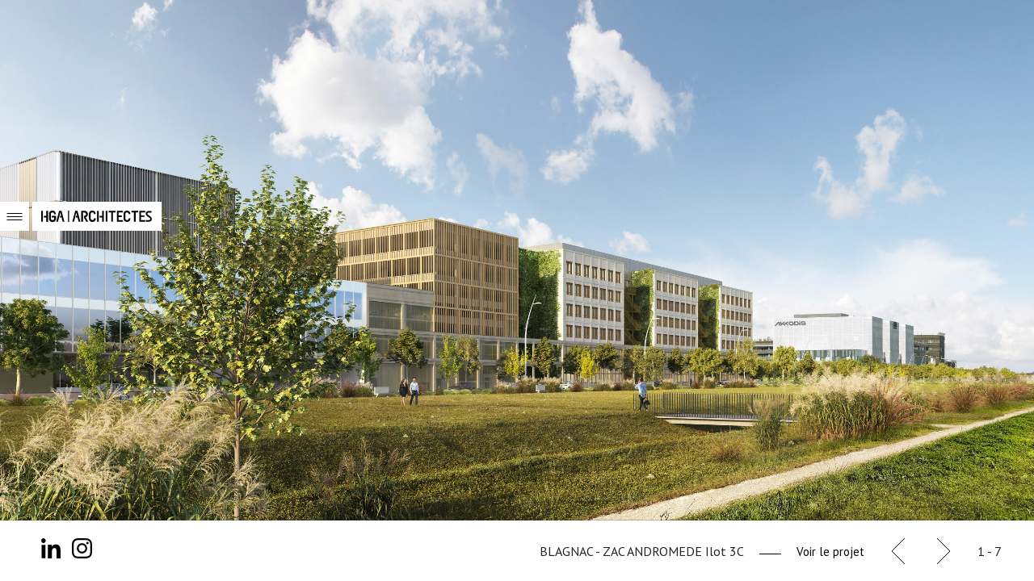

--- FILE ---
content_type: text/html; charset=UTF-8
request_url: https://hga-architectes.com/
body_size: 3654
content:
<!DOCTYPE html>
<html lang="fr">
<head>
	<meta charset="UTF-8">
		<title>HGA | ARCHITECTES</title>
	<meta name="keywords" content="Architectes, Hubert Godet, Hga, Paris, Île de France, Logement, Bureau, Tertiaire, Siège social" />
	<meta name="description" content="L&#039;agence HGA a été créée en 1987 - Une vingtaine d&#039;architectes travaillent à la conception des projets de bureaux, logements, résidences étudiantes, séniors, hôtels..." />
		<link rel="preconnect" href="https://fonts.gstatic.com">

	<link rel="stylesheet" href="http://fonts.googleapis.com/css?family=Raleway:400,600,800" />
	<link href="https://fonts.googleapis.com/css2?family=Roboto:ital,wght@0,100;0,300;0,400;0,500;0,700;0,900;1,100;1,300;1,400;1,500;1,700;1,900&display=swap" rel="stylesheet">
	<link href="https://fonts.googleapis.com/css2?family=PT+Sans:ital,wght@0,400;0,700;1,400;1,700&family=Roboto:ital,wght@0,100;0,300;0,400;0,500;0,700;0,900;1,100;1,300;1,400;1,500;1,700;1,900&display=swap" rel="stylesheet">

		<link rel="stylesheet" href="https://cdn.jsdelivr.net/npm/bootstrap@4.6.0/dist/css/bootstrap.min.css" integrity="sha384-B0vP5xmATw1+K9KRQjQERJvTumQW0nPEzvF6L/Z6nronJ3oUOFUFpCjEUQouq2+l" crossorigin="anonymous">

		<link rel="stylesheet" href="https://unpkg.com/aos@next/dist/aos.css" />

	<link rel="stylesheet" href="/css/superslides.css?138267" />
	<link rel="stylesheet" href="/css/style.css?140785" />
	<meta name="viewport" content="width=device-width, initial-scale=1.0">

	<!-- Global site tag (gtag.js) - Google Analytics -->
<script async src="https://www.googletagmanager.com/gtag/js?id=G-W47SLH4CCJ"></script>
<script>
  window.dataLayer = window.dataLayer || [];
  function gtag(){dataLayer.push(arguments);}
  gtag('js', new Date());

  gtag('config', 'G-W47SLH4CCJ');
</script>


</head>
<body class="home">
    	
	<div class="page">
		<div class="mobile-sticky-header">
			<a href="#" class="show-menu">
				<img src="/css/imgs/picto_hamburger.svg" alt="Afficher le menu" />
			</a>
			<a href="/"><img src="/css/imgs/logo_hga_sticky.svg" alt="HGA | Architectes" title="HGA | Architectes" width="169" height="13" /></a>
		</div>
		<div class="overlay"></div>
		<div class="nav">
			<div class="inner">
				<a href="#" class="close-menu"></a>
				<a href="/" class="logo"><img src="/css/imgs/logo.svg" alt="HGA | Architectes" title="HGA | Architectes" class="d-none d-lg-block"/></a>
				<!--<p class="langue"><a href="/" class="active">FR</a> | <a href="/en/">EN</a></p>-->
				<ul class="menu">
					<li class="sub active ">
						<span>Projets</span>
						<ul class="active">
											        <li><a href="/projets/tertiaire" >Tertiaire</a></li>
					    					        <li><a href="/projets/logements" >Logements</a></li>
					    					        <li><a href="/projets/autres" >Mixte</a></li>
					    						</ul>
					</li>
					<li class="sub
																		">
						<span>Agence</span>
						<ul class="">
							<li><a href="/portrait" >Portrait</a></li>
							<li><a href="/l-equipe" >L'équipe</a></li>
													</ul>
					</li>
										<li ><a href="/contact" >Contact</a></li>
				</ul>

				
				
				<div class="inner-social">
										<a href="https://fr.linkedin.com/company/hga---hubert-godet-architecte" target="_blank" class="social-linkedin"></a>
					<a href="https://www.instagram.com/hga_architectes" target="_blank" class="social-insta"></a>

					<div class="legal">©2026  -  <a href="#" class="show-ml">Mentions légales</a></div>
				</div>
			</div>
		</div>
		<div class="page-content ">
				<div class="home-menu-access d-none d-lg-block">
		<div class="left"></div>
		<div class="hga"></div>
	</div>
	<div class="slider">
		<div id="slides">
			<div class="slides-container">
														<a href="https://hga-architectes.com/projets/blagnac">
						<img src="https://hga-architectes.com/phototheque/hga-perspective-sur-Façade-principale-boulevard-Henri-Ziegler-HD.jpg" alt="Socle, Trame de façade, Retrait, mur végétal, escaliers, bois, parking silo, Blagnac,  HGA – Hubert Godet Architectes" title="Vue du projet depuis le Cours Pinot" id="slide-0" data-url="https://hga-architectes.com/projets/blagnac" data-title="BLAGNAC - ZAC ANDROMEDE Ilot 3C"  />
					</a>
														<a href="https://hga-architectes.com/projets/blagnac">
						<img src="https://hga-architectes.com/phototheque/hga-perspective-sur-Façade-boulevard-Henri-Ziegler-HD_2025-01-10-141007_ytgh.jpg" alt="Socle, Trame de façade, Retrait, mur végétal, escaliers, Blagnac,  HGA – Hubert Godet Architectes" title="Le projet sur Boulevard Henri Ziegler" id="slide-1" data-url="https://hga-architectes.com/projets/blagnac" data-title="BLAGNAC - ZAC ANDROMEDE Ilot 3C"  />
					</a>
														<a href="https://hga-architectes.com/projets/villejuif-grand-parc">
						<img src="https://hga-architectes.com/phototheque/vue-avenue-president-allende-HD.jpg" alt="Ile haute, Villejuif, Zac Campus Grand Parc, Tour, logements, béton, toit terrasse, espace central, jardin suspendu, cinquième façade,  HGA – Hubert Godet Architectes" title="Perspective vue depuis l&#039;angle de l&#039;avenue du président Allende et de la rue Camille Desmoulins" id="slide-2" data-url="https://hga-architectes.com/projets/villejuif-grand-parc" data-title="VILLEJUIF GRAND PARC"  />
					</a>
														<a href="https://hga-architectes.com/projets/villejuif-grand-parc">
						<img src="https://hga-architectes.com/phototheque/vue-avenue-president-allende-HD_2025-01-10-142535_ahod.jpg" alt="Ile haute, Villejuif, Zac Campus Grand Parc, Tour, logements, béton, toit terrasse, espace central, jardin suspendu, cinquième façade,  HGA – Hubert Godet Architectes" title="Perspective depuis l’allée du parc" id="slide-3" data-url="https://hga-architectes.com/projets/villejuif-grand-parc" data-title="VILLEJUIF GRAND PARC"  />
					</a>
														<a href="#">
						<img src="https://hga-architectes.com/phototheque/hga_st-germain_entree-de-ville-HD_2025-01-14-082558_tzps.jpg" alt="Saint-Germain-en-Laye, Lisière Pereire, entrée de ville, HGA – Hubert Godet Architectes" title="L’entrée de ville" id="slide-4" data-url="" data-title=""  />
					</a>
														<a href="https://hga-architectes.com/projets/résidence-étudiante-de-154-chambres">
						<img src="https://hga-architectes.com/phototheque/hga_st-germain_entree-de-ville-HD.jpg" alt="Saint-Germain-en-Laye, Lisière Pereire, entrée de ville, HGA – Hubert Godet Architectes" title="Saint-Germain En Laye, l&#039;entrée de ville" id="slide-5" data-url="https://hga-architectes.com/projets/résidence-étudiante-de-154-chambres" data-title="Résidence pour étudiants"  />
					</a>
														<a href="https://hga-architectes.com/projets/résidence-étudiante-de-154-chambres">
						<img src="https://hga-architectes.com/phototheque/hga_st-germain_vue-façade-sur-jardin-HD.jpg" alt="Saint-Germain-en-Laye, DOMNIS, résidence étudiants, HGA – Hubert Godet Architectes" title="Perspective sur les façades sur jardin" id="slide-6" data-url="https://hga-architectes.com/projets/résidence-étudiante-de-154-chambres" data-title="Résidence pour étudiants"  />
					</a>
							</div>
		</div>
	</div>
	<div class="home-footer">
		<div class="container-fluid">
			<div class="row">
				<div class="col-lg-3 d-none d-lg-block">
										<a href="https://fr.linkedin.com/company/hga---hubert-godet-architecte" target="_blank" class="social-linkedin"></a>
					<a href="https://www.instagram.com/hga_architectes" target="_blank" class="social-insta"></a>
				</div>
				<div class="col-12 col-lg-9 text-left text-lg-right slider-info">
					<div id="slider-info"></div><br class="d-block-none d-lg-none" />
					<div class="d-inline-block text-right text-xl-left slider-link-wrapper">
						<div id="sep"></div>
						<div id="slider-link"><a href="#">Voir le projet</a></div><br class="d-block d-xl-none" />
					</div>
					<div id="slider-nav"><a href="#" class="slide-nav prev"></a><div class="slider-pages d-inline-block d-xl-none"></div><a href="#" class="slide-nav next"></a></div>
					<div class="slider-pages d-none d-xl-inline-block"></div>
				</div>
			</div>
		</div>
	</div>
		</div>

								<div id="ml" class="fullpage">
				<a href="#" class="hide-full-screen"><span>Close</span></a>
				<div class="container">
					<div class="row pb-3">
						<div class="col-12 col-lg-7">
							<div class="title">Mentions légales</div>
						</div>
						<div class="col-lg-4 offset-lg-1 d-none d-lg-block">
							<div class="title">Crédits</div>
						</div>
					</div>
					<div class="row mt-3">
						<div class="col-12 col-lg-7">
							<div class="wborder pt-4 ml-content">
								<p><strong>Éditeur<br></strong>HGA | ARCHITECTES<br>contact@hga-architectes.com<br>hga-architectes.com<strong><br></strong><strong><br></strong><strong>Hébergement</strong><br>Société OVH<br>	140 Quai du Sartel 59100 Roubaix - France<strong><br></strong></p>
<p><strong>Droits de reproduction<br></strong>En application de la loi du 11 mars 1957 (art. 41) et du code de la propriété intellectuelle du 1er juillet 1992, l'ensemble des textes, illustrations, photographies, plans, dessins, animations, vidéos, sons contenus sur ce site Internet ne peuvent pas être utilisés ou reproduits sans obtention de l'autorisation de l'éditeur.<strong><br></strong></p>
<p><strong>Confidentialité<br></strong>Conformément à la loi du 6 janvier 1978 relative à l'informatique, aux fichiers et aux libertés, et à la délibération n°2006-138 du 9 mai 2006 décidant de la dispense de déclaration des traitements constitués à des fins d'information ou de communication externe, ce site est dispensé de toute formalité déclarative préalable. Pour toute collecte d'informations privées via des formulaires présents sur ce site, vous disposez d'un droit d'accès, de modification, de rectification et de suppression des données qui vous concerne.</p>
<p>	Aucune utilisation à fins commerciales ne sera faite de vos données personnelles, ni aucune communication à des tiers.</p>
							</div>
						</div>
						<div class="col-12 col-lg-4 offset-lg-1">
							<div class="title d-block d-lg-none mt-3 pb-3">Crédits</div>
							<div class="wborder pt-4 ml-credits">
								<p><strong>Direction Artistique :</strong> <a href="https://superose.com/">Atelier Superose ❤</a><br /><strong>Développement : </strong><a href="https://www.amelys-info.com">Clément Tissier</a></p>
<p><strong>Photographes : </strong>Luc BOEGLY - Mathieu DUCROS - SCHNEPP RENOU - Michel DENANCE - Julien GAZEAU - Atelier CAUMES</p>
<p><strong>Perspectives : </strong>Inimagenable, L'autre image, 3dprocom, RSI Studio, HGA | ARCHITECTES</p>
							</div>
						</div>
					</div>
				</div>
			</div>
			</div>
	<script src="/js/vendors/jquery.js"></script>
    <script src="/js/vendors/jquery.superslides.min.js"></script>
	<script src="/js/vendors/jquery.repeat.min.js"></script>

		<script src="https://cdn.jsdelivr.net/npm/bootstrap@4.6.0/dist/js/bootstrap.bundle.min.js" integrity="sha384-Piv4xVNRyMGpqkS2by6br4gNJ7DXjqk09RmUpJ8jgGtD7zP9yug3goQfGII0yAns" crossorigin="anonymous"></script>

		<script src="https://unpkg.com/aos@next/dist/aos.js"></script>
	<script>
		AOS.init();
	</script>

	<script src="/js/app.js"></script>
    </body>
</html>


--- FILE ---
content_type: text/css
request_url: https://hga-architectes.com/css/superslides.css?138267
body_size: 504
content:
#slides {
  position: relative;
}
#slides .slides-container {
  display: none;
  text-align: center;
}

#slides .slides-container img.preserve{
    max-width:100%;
    max-height: 100%;
    width: auto;
    height: auto;
}


#slides .scrollable {
  *zoom: 1;
  position: relative;
  top: 0;
  left: 0;
  overflow-y: auto;
  -webkit-overflow-scrolling: touch;
  height: 100%;
}
#slides .scrollable:after {
  content: "";
  display: table;
  clear: both;
}

/*
.slides-navigation {
  margin: 0 auto;
  position: absolute;
  z-index: 3;
  top: 46%;
  width: 100%;
}
.slides-navigation a {
  position: absolute;
  display: block;
}
.slides-navigation a.prev {
  left: 0;
}
.slides-navigation a.next {
  right: 0;
}

.slides-pagination {
  position: absolute;
  z-index: 3;
  top: 220px;
  right: 10px;
  text-align: center;
  width: 16px;
}
.slides-pagination a {
  border: 2px solid #fff;
  background-color: #fff;
  border-radius: 15px;
  width: 5px;
  height: 5px;
  display: block;
  vertical-align: middle;
  *vertical-align: auto;
  zoom: 1;
  *display: inline;
  background-image: url("[data-uri]");
  margin: 4px;
  overflow: hidden;
  text-indent: -100%;
}
.slides-pagination a.current {
  background: #222;
}
 */


--- FILE ---
content_type: text/css
request_url: https://hga-architectes.com/css/style.css?140785
body_size: 2994
content:
body {
  font-family: "PT Sans", sans-serif;
}

a {
  color: #000;
  text-decoration: none;
}
a:hover {
  color: #000;
  text-decoration: underline;
}

.page {
  position: fixed;
  top: 0;
  left: 0;
  right: 0;
  bottom: 0;
  background: #fff;
}

a.button {
  display: inline-block;
  padding: 10px 28px;
  font-size: 12px;
  border: 1px solid #000;
  color: #000;
  text-decoration: none;
  -webkit-transition: 0.5s ease-out;
  -moz-transition: 0.5s ease-out;
  -o-transition: 0.5s ease-out;
  -ms-transition: 0.5s ease-out;
  transition: 0.5s ease-out;
}
a.button:hover {
  background: #000000;
  color: #FFF;
}
a.button.download {
  padding-right: 45px;
  background: url("imgs/picto_dowload.svg") right 20px center no-repeat;
}
a.button.download:hover {
  background: #000 url("imgs/picto_dowload_hover.svg") right 20px center no-repeat;
}

/* NAVIGATION */
.nav {
  position: fixed;
  top: 0;
  left: 0;
  background: #FFF;
  height: 100%;
  z-index: 100;
  font-family: Roboto, sans-serif;
  max-width: 270px;
}
.nav .logo {
  display: block;
  margin: 50px 40px;
}
.nav .logo img {
  width: 170px;
  height: auto;
}
.nav ul {
  list-style: none;
  padding: 0;
}
.nav .menu {
  padding-top: 40px;
}
.nav .menu > li {
  padding-bottom: 8px;
  padding-left: 40px;
  position: relative;
}
.nav .menu > li > a,
.nav .menu > li > span {
  font-size: 17px;
  font-weight: 400;
  cursor: pointer;
  color: #DEDEDE;
  line-height: 24px;
}
.nav .menu > li > a:hover,
.nav .menu > li > span:hover {
  color: #000;
  text-decoration: none;
}
.nav .menu > li > ul {
  padding-left: 10px;
  height: 0;
  overflow: hidden;
}
.nav .menu > li > ul > li > a {
  font-size: 17px;
}
.nav .menu > li.active a, .nav .menu > li.active span {
  color: #000;
}
.nav .menu > li.active a.active:before, .nav .menu > li.active span.active:before {
  content: "";
  display: inline-block;
  background: #000000;
  width: 40px;
  height: 1px;
  position: absolute;
  left: 0;
  margin-top: 12px;
}
.nav .menu > li.active > ul {
  display: block;
  height: auto;
}
.nav .menu > li.active > a.active:before {
  width: 30px;
}
.nav .left-informations {
  background: url("imgs/trait.svg") left 0px top 12px no-repeat;
  background-size: auto 1px;
  padding-left: 40px;
  margin-top: 50px;
  font-family: "PT Sans", sans-serif;
}
.nav .left-informations.no-line {
  background: none;
}
.nav .left-informations h1 {
  font-size: 17px;
  line-height: 24px;
  letter-spacing: 0.42px;
  font-weight: 600;
  display: block;
}
.nav .left-informations .sep {
  display: block;
  height: 1px;
  width: 10px;
  background: #000000;
  margin-top: 5px;
  margin-bottom: 8px;
}
.nav .left-informations .location,
.nav .left-informations .period {
  font-size: 14px;
  letter-spacing: 0.3px;
}
.nav .inner-social {
  position: absolute;
  bottom: 10px;
  left: 40px;
}
.nav .inner-social .legal {
  font-family: Roboto, sans-serif;
  font-size: 11px;
  margin-top: 0px;
}
.nav .menu li:hover a {
  color: #000 !important;
}

/* CONTENT */
.page-content {
  position: fixed;
  overflow: auto;
  right: 0;
  top: 47px;
  left: 270px;
  bottom: 0;
}
.page-content h1,
.page-content h2 {
  font-family: Roboto, sans-serif;
  font-weight: normal;
  font-size: 18px;
}
.page-content h1:before,
.page-content h2:before {
  content: "";
  display: inline-block;
  width: 70px;
  height: 1px;
  background: #000;
  margin-right: 15px;
  margin-bottom: 5px;
}
.page-content .content {
  margin-left: 85px;
  margin-top: 20px;
}

.home .page-content {
  left: 0;
  top: 0;
}
.home .inner-social {
  display: none;
}
.home .nav {
  height: auto;
  left: -270px;
  -webkit-transition: 0.3s ease-out;
  -moz-transition: 0.3s ease-out;
  -o-transition: 0.3s ease-out;
  -ms-transition: 0.3s ease-out;
  transition: 0.3s ease-out;
}
.home .nav.shown {
  left: 0;
}
.home .home-menu-access {
  cursor: pointer;
  position: fixed;
  left: 0;
  top: 250px;
  z-index: 100;
  vertical-align: center;
}
.home .home-menu-access .left {
  display: inline-block;
  width: 36px;
  height: 36px;
  background: #FFF url("imgs/picto_hamburger.svg") center center no-repeat;
}
.home .home-menu-access .hga {
  display: inline-block;
  width: 160px;
  height: 36px;
  align-items: center;
  background: #FFF url("imgs/logo_hga_sticky.svg") center center no-repeat;
  background-size: 140px;
}

/* SLIDER */
.slider {
  width: 97%;
  height: 90%;
  margin-left: 10px;
  cursor: zoom-in;
}
.slider.fullscreen {
  cursor: auto;
  position: fixed;
  top: 35px;
  left: 25px;
  z-index: 150;
  width: calc(100% - 70px);
  height: calc(100% - 70px);
}

.home .slider {
  width: 100%;
  margin-left: 0;
  height: calc(100vh - 75px);
}

.close-fullscreen-slider {
  position: fixed;
  top: 10px;
  left: 2.5%;
  width: 23px;
  height: 23px;
  display: block;
  background: url("imgs/close.svg") center center no-repeat;
}
.close-fullscreen-slider:hover {
  background-image: url("imgs/close_hover.svg");
}

.slider-info {
  vertical-align: middle;
  padding-right: 40px;
}
.slider-info div, .slider-info a {
  display: inline-block;
  vertical-align: middle;
}
.slider-info.fullscreen {
  position: fixed;
  right: 1%;
  bottom: 15px;
}
.slider-info #slider-nav {
  margin: 0 10px;
}
.slider-info #sep {
  height: 1px;
  background: #000;
  width: 27px;
  margin: 0 15px;
  margin-top: 5px;
}
.slider-info #slider-link {
  font-size: 15px;
}
.slider-info #slider-pages {
  font-size: 12px;
}

.slide-nav {
  height: 32px;
  width: 16px;
  margin: 0 20px;
}
.slide-nav.prev {
  background: url("imgs/slider_prev.svg") center center no-repeat;
}
.slide-nav.prev:hover {
  background-image: url("imgs/slider_prev_hover.svg");
}
.slide-nav.next {
  background: url("imgs/slider_next.svg") center center no-repeat;
}
.slide-nav.next:hover {
  background-image: url("imgs/slider_next_hover.svg");
}
.slide-nav.fullscreen {
  display: none;
  position: fixed;
  z-index: 150;
  top: 50%;
  margin-top: -17px;
}
.slide-nav.fullscreen.prev {
  left: 120px;
}
.slide-nav.fullscreen.next {
  right: 120px;
}

/* GALERIE */
.gallerie a.projet {
  margin: 3px;
  display: inline-block;
  width: calc(33% - 10px);
  position: relative;
}
.gallerie a.projet .content-item {
  width: 100%;
  padding-bottom: 68%;
  background-size: cover;
  background-repeat: no-repeat;
}
.gallerie a.projet .content-item .hover {
  opacity: 0;
  position: absolute;
  top: 0;
  left: 0;
  right: 0;
  bottom: 0;
  display: flex;
  align-items: flex-end;
  background: #000000;
  -webkit-transition: 0.3s ease-out;
  -moz-transition: 0.3s ease-out;
  -o-transition: 0.3s ease-out;
  -ms-transition: 0.3s ease-out;
  transition: 0.3s ease-out;
}
.gallerie a.projet .content-item .hover h3 {
  padding: 30px;
  display: block;
  font-family: Roboto, sans-serif;
  color: #FFF;
  font-size: 16px;
  font-weight: 400;
}
.gallerie a.projet .content-item .hover h3 span {
  margin-top: 5px;
  font-size: 14px;
}
.gallerie a.projet .content-item .hover h3 span:before {
  content: "";
  display: inline-block;
  width: 45px;
  margin-right: 9px;
  background: #FFF;
  height: 1px;
  margin-bottom: 4px;
}
.gallerie a.projet .content-item:hover .hover {
  opacity: 1;
}

.fullpage {
  position: fixed;
  left: 0;
  top: 100vh;
  right: 0;
  bottom: 0;
  background: #FFF;
  display: block;
  z-index: 200;
  overflow: auto;
}
.fullpage .wborder {
  border-top: 1px solid #000;
}
.fullpage .title {
  font-weight: 600;
  font-size: 15px;
}
.fullpage a.hide-full-screen {
  display: none;
  width: 23px;
  height: 23px;
  position: fixed;
  top: 54px;
  left: 47px;
  background: url("imgs/close.svg") center center no-repeat;
  background-size: contain;
}
.fullpage a.hide-full-screen span {
  display: none;
}
.fullpage a.hide-full-screen:hover {
  background-image: url("imgs/close_hover.svg");
}
.fullpage .container {
  margin-top: 100px;
}

#project-info-sheet .adresse {
  font-size: 15px;
}
#project-info-sheet .adresse a {
  text-decoration: underline;
}
#project-info-sheet .adresse a:hover {
  text-decoration: none;
}
#project-info-sheet .adresse-extra {
  font-size: 14px;
  text-transform: uppercase;
}
#project-info-sheet .technical-details {
  text-align: justify;
}
.textproject {
  font-size: 16px;
  text-align: justify;
}

.featured-image {
  width: 100%;
}
.featured-image img {
  width: 100%;
}
.featured-image.equipe {
  height: 100%;
  background: #FF0000;
}
.featured-image.equipe img {
  height: 100%;
  object-fit: cover;
}

.portrait-content {
  font-family: Roboto, sans-serif;
  font-size: 21px;
  line-height: 36px;
  font-weight: 500;
}

.extra-content {
  font-size: 14px;
  line-height: 24px;
  text-align: justify;
}
.extra-content h3 {
  font-size: 16px;
  font-weight: 600;
  margin-top: 40px;
}

.architectes {
  margin-top: 20px;
}
.architectes .photo {
  margin-top: 33px;
}
.architectes .photo img {
  width: 100%;
}
.architectes .archi-nom {
  font-size: 16px;
  font-weight: bold;
}
.architectes .archi-phrase {
  font-size: 14px;
  line-height: 22px;
  text-align: justify;
}

.line-marker {
  width: 100%;
  height: 1px;
  background: #000000;
  margin-top: 10px;
}

#ml .ml-content {
  font-size: 16px;
}

.equipe p {
  margin: 1rem 0;
}
.equipe p:first-of-type {
  margin-top: 0;
}
.equipe p:last-of-type {
  margin-bottom: 0;
}

.home-footer {
  height: 75px;
  display: flex;
  align-items: center;
  padding-left: 35px;
}

.social {
  margin-right: 10px;
}

.social-facebook {
  margin-right: 10px;
  display: inline-block;
  width: 12.5px;
  height: 25px;
  vertical-align: baseline;
  background: url("imgs/logo_facebook.svg") center bottom no-repeat;
  background-size: contain;
}
.social-facebook:hover {
  background-image: url("imgs/logo_facebook_hover.svg");
}

.social-insta {
  margin-left: 10px;
  display: inline-block;
  width: 25px;
  height: 25px;
  vertical-align: baseline;
  background: url("imgs/logo_insta.svg") center bottom no-repeat;
  background-size: contain;
  -webkit-transition: 0.2s ease-out;
  -moz-transition: 0.2s ease-out;
  -o-transition: 0.2s ease-out;
  -ms-transition: 0.2s ease-out;
  transition: 0.2s ease-out;
}
.social-insta:hover {
  opacity: 0.4;
}

.social-linkedin {
  display: inline-block;
  width: 25px;
  height: 25px;
  vertical-align: baseline;
  background: url("imgs/logo_linkedin.svg") center bottom no-repeat;
  background-size: contain;
  -webkit-transition: 0.2s ease-out;
  -moz-transition: 0.2s ease-out;
  -o-transition: 0.2s ease-out;
  -ms-transition: 0.2s ease-out;
  transition: 0.2s ease-out;
}
.social-linkedin:hover {
  opacity: 0.4;
}

.mobile-sticky-header {
  display: none;
}

.let {
  width: 60%;
  right: 10px;
  height: 1px;
  background: #000;
  position: absolute;
  bottom: 10px;
}

@media screen and (max-width: 991px) {
  .page-content,
.home .page-content {
    left: 0px;
    top: 55px;
  }
  .page-content.projets,
.home .page-content.projets {
    top: -5px;
    padding-top: 60px;
  }

  .slider {
    margin-left: 0;
    width: 100%;
    height: calc(100vh - 300px);
  }
  .slider.fullscreen {
    top: 100px;
  }

  #slider-info {
    margin-bottom: 15px;
  }

  .gallerie a.projet {
    margin: 1px 0;
    width: 100%;
  }

  .mobile-sticky-header {
    position: fixed;
    top: 0;
    left: 0;
    right: 0;
    height: 54px;
    display: flex;
    align-items: center;
    justify-content: center;
    z-index: 100;
  }
  .mobile-sticky-header a.show-menu {
    display: inline-block;
    position: absolute;
    left: 25px;
  }

  .nav {
    position: fixed;
    height: 100vh !important;
    left: -270px;
    -webkit-transition: 0.3s ease-out;
    -moz-transition: 0.3s ease-out;
    -o-transition: 0.3s ease-out;
    -ms-transition: 0.3s ease-out;
    transition: 0.3s ease-out;
    z-index: 300;
  }
  .nav a.close-menu {
    width: 23px;
    height: 23px;
    position: absolute;
    top: 23px;
    left: 23px;
    background: url("imgs/close.svg") center center no-repeat;
    background-size: contain;
  }
  .nav a.close-menu:hover {
    background-image: url("imgs/close_hover.svg");
  }
  .nav .logo {
    display: block;
    margin: 0 0px;
    min-width: 250px;
    min-height: 110px;
  }
  .nav.shown {
    left: 0;
  }
  .nav .inner-social {
    bottom: 120px;
  }

  .home-footer {
    height: unset;
    margin-top: 15px;
    padding-left: 0;
  }
  .home-footer .slider-info .slider-pages {
    font-size: 11px;
  }
  .home-footer .slider-info .slider-link-wrapper {
    width: 100%;
  }
  .home-footer .slider-info .slider-link-wrapper #slider-link a {
    text-decoration: underline;
  }
  .home-footer .slider-info #sep {
    width: 10px;
    margin-right: 5px;
  }
  .home-footer .slider-info #slider-nav {
    position: fixed;
    bottom: 30px;
    right: 0px;
  }

  .home .inner-social {
    display: block;
  }
  .home .slider {
    width: 100%;
    height: 66%;
  }

  .fullpage {
    z-index: 300;
  }
  .fullpage a.hide-full-screen {
    left: unset;
    right: 10px;
    z-index: 50;
  }

  .overlay {
    position: fixed;
    display: none;
    top: 0;
    bottom: 0;
    right: 0;
    left: 0;
    background: rgba(0, 0, 0, 0.7);
    z-index: 100;
  }

  .mobile-project-info h1 {
    font-size: 15px;
    font-weight: 400;
    padding: 10px 20px 0 20px;
  }
  .mobile-project-info h1:before {
    display: none;
  }
  .mobile-project-info a.show-project-sheet {
    display: inline-block;
    padding: 0 20px 20px 0;
    text-decoration: underline;
  }
  .mobile-project-info a.show-project-sheet:before {
    content: "";
    display: inline-block;
    height: 1px;
    background: #000;
    width: 15px;
    margin-right: 10px;
    margin-bottom: 2px;
  }

  .portrait-content {
    font-size: 17px;
    line-height: 22px;
  }

  .page-content .content {
    margin-left: 0;
  }

  .close-fullscreen-slider {
    display: none;
  }

  .gallerie a.projet .content-item .hover {
    opacity: 1;
    height: 47px;
    background: rgba(0, 0, 0, 0.3);
    top: unset;
    align-items: center;
  }
  .gallerie a.projet .content-item .hover h3 {
    display: block;
    font-size: 13px;
    font-weight: 300;
    height: 100%;
    padding: 5px 20px 0 20px;
  }
  .gallerie a.projet .content-item .hover h3 span {
    display: none;
  }

  .row-order-wrapper {
    display: flex;
    flex-direction: column;
  }
  .row-order-wrapper .contact-row-0 {
    order: 1;
  }
  .row-order-wrapper .contact-row-1 {
    order: 0;
  }

  .container.no-gutters,
.container-fluid.no-gutters {
    overflow: hidden;
    padding: 0;
  }
  .container.no-gutters .row,
.container-fluid.no-gutters .row {
    padding: 0;
  }

  .contact-content {
    padding: 20px;
  }
  .contact-content a {
    text-decoration: underline;
  }

  .organigramme {
    padding: 0 20px;
  }

  .architectes .photo {
    margin-top: 8px;
  }
  .architectes p {
    margin: 0;
  }

  .portrait-content {
    font-size: 21px;
    line-height: 34px;
  }

  .fullpage .wborder.ifxl {
    border-top: none;
  }
}

/*# sourceMappingURL=style.css.map */


--- FILE ---
content_type: image/svg+xml
request_url: https://hga-architectes.com/css/imgs/close.svg
body_size: 962
content:
<?xml version="1.0" encoding="UTF-8"?>
<svg width="23px" height="23px" viewBox="0 0 23 23" version="1.1" xmlns="http://www.w3.org/2000/svg" xmlns:xlink="http://www.w3.org/1999/xlink">
    <!-- Generator: Sketch 55.2 (78181) - https://sketchapp.com -->
    <title>close</title>
    <desc>Created with Sketch.</desc>
    <g id="DESKTOP" stroke="none" stroke-width="1" fill="none" fill-rule="evenodd">
        <g id="FICHE_PROJET" transform="translate(-45.000000, -51.000000)" fill="#000000">
            <g id="picto_close" transform="translate(45.000000, 51.000000)">
                <g id="close">
                    <rect id="Rectangle-Copy" transform="translate(11.500000, 11.500000) rotate(-315.000000) translate(-11.500000, -11.500000) " x="-3" y="11" width="29" height="1"></rect>
                    <rect id="Rectangle-Copy-3" transform="translate(11.500000, 11.500000) rotate(-225.000000) translate(-11.500000, -11.500000) " x="-3" y="11" width="29" height="1"></rect>
                </g>
            </g>
        </g>
    </g>
</svg>

--- FILE ---
content_type: image/svg+xml
request_url: https://hga-architectes.com/css/imgs/logo_linkedin.svg
body_size: 1579
content:
<?xml version="1.0" encoding="UTF-8"?>
<svg width="23px" height="24px" viewBox="0 0 23 24" version="1.1" xmlns="http://www.w3.org/2000/svg" xmlns:xlink="http://www.w3.org/1999/xlink">
    <!-- Generator: Sketch 55.2 (78181) - https://sketchapp.com -->
    <title>logo_linkedin</title>
    <desc>Created with Sketch.</desc>
    <g id="DESKTOP" stroke="none" stroke-width="1" fill="none" fill-rule="evenodd">
        <g id="GUI" transform="translate(-386.000000, -321.000000)" fill="#000000">
            <g id="logo_linkedin" transform="translate(386.000000, 321.000000)">
                <g>
                    <path d="M2.69745495,0.0549199085 C4.15444769,0.0549199085 5.33732057,1.33454909 5.33732057,2.91101504 C5.33732057,4.48788895 4.15444769,5.76759973 2.69745495,5.76759973 C1.23465234,5.76759973 0.0550239234,4.48788895 0.0550239234,2.91101504 C0.0550239234,1.33454909 1.23465234,0.0549199085 2.69745495,0.0549199085 L2.69745495,0.0549199085 Z M0.416593538,23.7803204 L4.97582641,23.7803204 L4.97582641,7.93276201 L0.416593538,7.93276201 L0.416593538,23.7803204 Z" id="Fill-4"></path>
                    <path d="M7.9784689,7.70855968 L12.57956,7.70855968 L12.57956,9.9357091 L12.6453989,9.9357091 C13.2853406,8.65496397 14.8515595,7.30434783 17.1867738,7.30434783 C22.0467678,7.30434783 22.9449761,10.677533 22.9449761,15.0652321 L22.9449761,24 L18.145414,24 L18.145414,16.0773974 C18.145414,14.1882795 18.114721,11.757724 15.6513275,11.757724 C13.1537422,11.757724 12.7726239,13.8168642 12.7726239,15.9421848 L12.7726239,24 L7.9784689,24 L7.9784689,7.70855968 Z" id="Fill-6"></path>
                </g>
            </g>
        </g>
    </g>
</svg>

--- FILE ---
content_type: image/svg+xml
request_url: https://hga-architectes.com/css/imgs/logo.svg
body_size: 2766
content:
<?xml version="1.0" encoding="utf-8"?>
<!-- Generator: Adobe Illustrator 26.3.1, SVG Export Plug-In . SVG Version: 6.00 Build 0)  -->
<svg version="1.1" id="Calque_1" xmlns="http://www.w3.org/2000/svg" xmlns:xlink="http://www.w3.org/1999/xlink" x="0px" y="0px"
	 viewBox="0 0 696.9 403.4" style="enable-background:new 0 0 696.9 403.4;" xml:space="preserve">
<g>
	<g>
		<polygon points="127.8,204.3 190,204.3 190,309.5 232.1,309.5 232.1,35.6 190,35.6 190,162.2 127.8,162.2 		"/>
		<rect x="63.7" y="35.6" width="42.1" height="273.9"/>
		<path d="M429,161.9H324.2V204h62.4v23.9c0,0,0,42.1-42.1,42.1c-42.1,0-42.1-42.1-42.1-42.1V117.2c0,0,0-42.1,42.1-42.1
			c42.1,0,42.1,44.7,42.1,44.7H429c0,0-0.3-86.8-84.6-86.8c-84.2,0-84.2,84.2-84.2,84.2v110.7c0,0,0,82.5,84.2,84.2
			c59.3,1.2,79.7-40.6,84.6-79.4C430.1,188.9,429,161.9,429,161.9z"/>
		<polygon points="631.5,309 558.6,35.1 504.1,35.1 431,309 474.2,309 531.3,77.3 552.2,162.1 521.9,162.1 521.9,204 562.5,204 
			588.3,309 		"/>
	</g>
	<path d="M525.2,332.2v5.8h-8.7v31.8h-5.8V338h-8.6v-5.8H525.2z"/>
	<polygon points="91.2,369.8 81.2,332.2 73.7,332.2 63.7,369.8 69.6,369.8 77.4,338 80.3,349.6 76.1,349.6 76.1,355.3 81.7,355.3 
		85.2,369.8 	"/>
	<polygon points="397.3,346.2 397.3,338 411.8,338 411.8,332.2 391.6,332.2 391.6,369.8 411.8,369.8 411.8,364 397.3,364 397.3,355 
		397.3,355 397.3,353.6 408.8,353.6 408.8,347.8 397.3,347.8 397.3,346.2 	"/>
	<polygon points="564.6,346.2 564.6,338 579,338 579,332.2 558.8,332.2 558.8,369.8 579,369.8 579,364 564.6,364 564.6,355 
		564.6,355 564.6,353.6 576,353.6 576,347.8 564.6,347.8 564.6,346.2 	"/>
	<path d="M633.2,359.9c0,6.4-4.7,9.9-10.4,9.9h-10v-5.5h10c0,0,5.1-0.1,5.1-4.4c0-5.2-15.5-9.2-15.5-17.9c0-6.4,4.7-9.8,10.4-9.8
		h9.2v5.8h-9.6c0,0-4.7-0.2-4.7,4.1C617.6,347.2,633.2,351.2,633.2,359.9z"/>
	<g>
		<polygon points="246.3,355.3 254.8,355.3 254.8,369.7 260.6,369.7 260.6,332.2 254.8,332.2 254.8,349.5 246.3,349.5 		"/>
		<rect x="237.5" y="332.2" width="5.8" height="37.5"/>
	</g>
	<path d="M301,369.7h-5.8v-37.5h5.8V369.7z"/>
	<path d="M133.5,355.4l8,14.4h3.6h2.7h0.2l-8.5-15.3c3.3-1.1,7.4-3.9,7.4-10.7c0-11.6-11.6-11.6-11.6-11.6h-10.6v37.6h5.8v-14.4v0
		v-5.7l0,0v-11.6h4.9c0,0,5.8,0,5.8,5.8c0,4.9-4.3,5.6-5.5,5.7l-2.2,0.1V355.4z"/>
	<path d="M357.7,332.2v5.8H349v31.8h-5.8V338h-8.6v-5.8H357.7z"/>
	<path d="M201.2,358.3v0.3c0,0,0,5.9-5.8,5.9c-5.8,0-5.8-5.9-5.8-5.9v-0.9V344v-0.8c0,0,0-5.9,5.8-5.9c5.8,0,5.8,5.9,5.8,5.9v0.3
		h5.8v-0.3c0,0,0-11.8-11.5-11.8c-11.5,0-11.5,11.8-11.5,11.8v0.8v13.8v0.9c0,0,0,11.8,11.5,11.8c11.5,0,11.5-11.8,11.5-11.8v-0.3
		H201.2z"/>
	<path d="M462.8,358.3v0.3c0,0,0,5.9-5.8,5.9c-5.8,0-5.8-5.9-5.8-5.9v-0.9V344v-0.8c0,0,0-5.9,5.8-5.9c5.8,0,5.8,5.9,5.8,5.9v0.3
		h5.8v-0.3c0,0,0-11.8-11.5-11.8c-11.5,0-11.5,11.8-11.5,11.8v0.8v13.8v0.9c0,0,0,11.8,11.5,11.8c11.5,0,11.5-11.8,11.5-11.8v-0.3
		H462.8z"/>
</g>
</svg>


--- FILE ---
content_type: application/javascript
request_url: https://hga-architectes.com/js/app.js
body_size: 1254
content:
(function($) {

	 $.fn.hasTags = function(tags) {
	 	var bool = false; $that = $(this);
		if (tags.length) {
			tags.each(function() {
				var name = $(this).data('name');
				if ($that.hasClass(name)) bool = true;
			});
			return bool;
		}
		return true;
	}

})(jQuery);

(function($) {

	 $.fn.isEmail = function() {
	 	mail = $(this).val();
		var regEmail = new RegExp('^[0-9a-z._-]+@{1}[0-9a-z.-]{2,}[.]{1}[a-z]{2,5}$','i');
		return regEmail.test(mail);
	}

})(jQuery);

(function($) {

	/* MENU */
	$('.menu li').click(function(e){
		if(!$(this).hasClass('active')){
			/*
			$('.menu li').each(function(){
				hideSubMenu($(this));
			});
			 */
			showSubMenu($(this));
		}else{
			if(!$(this).hasClass('parent-active')) {
				hideSubMenu($(this));
			}
		}
	});

	function showSubMenu(elem){
		$(elem).addClass('active');
		//$(elem).find('.sous-menu').show();
	}

	function hideSubMenu(elem){
		$(elem).removeClass('active');
		//$(elem).find('.sous-menu').hide();
	}

	/* SLIDER */
	if ($('#slides').length) {

		//homeSliderAdjust();
		var nbSlides = $('#slides img').length;
		$('#slides').superslides({
			animation: 'fade',
			play: 4000,
			animation_speed: 500,
			inherit_height_from: '.slider',
			inherit_width_from: '.slider',
			pagination: false
		});

		var sliderTimeout = null;
		$('.slide-nav').click(function(){
			if($(this).hasClass('next')){
				$('#slides').superslides('animate','next');
			}else{
				$('#slides').superslides('animate','prev');
			}
			clearTimeout(sliderTimeout);
			if(!$('.slider').hasClass('fullscreen')) {
				$("#slides").superslides("stop");
				sliderTimeout = setTimeout(function () {
					$("#slides").superslides("start");
				}, 4000);
			}
		});

		udpateImageInfo();
		$('#slides').on('animated.slides',function(){
			udpateImageInfo();
		});

		function udpateImageInfo(){
			var slide = $('#slides').superslides('current');
			var slideItem = $('#slide-' + slide);
			console.log($(slideItem));
			console.log("Title : " + $(slideItem).data('title'));
			$('.slider-pages').text((slide + 1) + ' - ' + nbSlides );
			$('#slider-info').text($(slideItem).data('title'));
			$('#slider-link:not(.no-change) a').attr('href',$(slideItem).data('url')).attr('alt',$(slideItem).data('title'));
		}

		$('.slider-full-screen').click(function(e){
			if($(window).width() > 991) {
				e.preventDefault();
				$('.slider, .slider-info').addClass('fullscreen');
				window.dispatchEvent(new Event('resize'));
				$('.nav').fadeOut();
				$('#slider-nav').hide();
				$('.slide-nav.fullscreen').fadeIn();
				$('#slides').superslides('stop');
				$('#sep, #slider-link').hide();
			}
		});

		$('.close-fullscreen-slider').click(function(e){
			e.preventDefault();
			$('.slider, .slider-info').removeClass('fullscreen');
			window.dispatchEvent(new Event('resize'));
			$('.nav').fadeIn();
			$('#slider-nav').show();
			$('.slide-nav.fullscreen').fadeOut();
			$('#slides').superslides('start');
			$('#sep, #slider-link').show();
		})

	};

	/* Project Info */
	$('.show-project-sheet').click(function(e){
		e.preventDefault();
		showProjectInfoSheet();
	});

	$('.hide-full-screen').click(function(e){
		e.preventDefault();
		$('.hide-full-screen').hide();
		$('.fullpage').animate({
			top: "100vh"
		},400);
	});

	function showProjectInfoSheet(){
		$('#project-info-sheet').animate({
			top: 0
		}, {
			duration: 400,
			complete: function(){
				$('.hide-full-screen').show();
			}
		});

	}

	/* ML */
	$('.show-ml').click(function(e){
		e.preventDefault();
		$('#ml').animate({
			top: 0
		}, {
			duration: 400,
			complete: function(){
				$('.hide-full-screen').show();
			}
		});
	});

	/* HOME MENU */
	$('.home-menu-access, .show-menu').click(function(e){
		e.preventDefault();
		$('.nav').addClass('shown');
		if(!$(this).hasClass('show-menu')) {
			$(this).fadeOut();
		}
		if(!$(this).hasClass('home-menu-access')){
			$('.overlay').fadeIn();
		}
	});

	$('.close-menu').click(function(e){
		e.preventDefault();
		$('.nav').removeClass('shown');
		$('.overlay').fadeOut();
	});

	// function homeSliderAdjust(){
	// 	if($(window).width() < 991){
	// 		$('.home .slider img').addClass('preserve');
	// 	}else{
	// 		$('.home .slider img').removeClass('preserve');
	// 	}
	// }
	// $(window).resize(function(){
	// 	homeSliderAdjust();
	// });
})(jQuery);


--- FILE ---
content_type: image/svg+xml
request_url: https://hga-architectes.com/css/imgs/picto_hamburger.svg
body_size: 814
content:
<?xml version="1.0" encoding="UTF-8"?>
<svg width="20px" height="9px" viewBox="0 0 20 9" version="1.1" xmlns="http://www.w3.org/2000/svg" xmlns:xlink="http://www.w3.org/1999/xlink">
    <!-- Generator: Sketch 55.2 (78181) - https://sketchapp.com -->
    <title>picto_hamburger</title>
    <desc>Created with Sketch.</desc>
    <g id="DESKTOP" stroke="none" stroke-width="1" fill="none" fill-rule="evenodd" stroke-linecap="square">
        <g id="ACCUEIL" transform="translate(-8.000000, -271.000000)" stroke="#000000">
            <g id="picto_hamburger" transform="translate(9.000000, 271.000000)">
                <g>
                    <path d="M0,0.5 L18,0.5" id="Line-Copy-2"></path>
                    <path d="M0,4.5 L18,4.5" id="Line-Copy-3"></path>
                    <path d="M0,8.5 L18,8.5" id="Line-Copy-5"></path>
                </g>
            </g>
        </g>
    </g>
</svg>

--- FILE ---
content_type: image/svg+xml
request_url: https://hga-architectes.com/css/imgs/logo_hga_sticky.svg
body_size: 2417
content:
<?xml version="1.0" encoding="utf-8"?>
<!-- Generator: Adobe Illustrator 26.3.1, SVG Export Plug-In . SVG Version: 6.00 Build 0)  -->
<svg version="1.1" id="Calque_1" xmlns="http://www.w3.org/2000/svg" xmlns:xlink="http://www.w3.org/1999/xlink" x="0px" y="0px"
	 viewBox="0 0 128.1 13" style="enable-background:new 0 0 128.1 13;" xml:space="preserve">
<style type="text/css">
	.st0{fill:none;stroke:#000000;stroke-width:1.2;stroke-miterlimit:10;}
</style>
<g>
	<polygon points="3.8,8 6.7,8 6.7,12.9 8.7,12.9 8.7,0.2 6.7,0.2 6.7,6.1 3.8,6.1 	"/>
	<rect x="0.9" y="0.2" width="1.9" height="12.6"/>
	<path d="M17.7,6h-4.9v1.9h2.8V9c0,0,0,1.9-1.9,1.9S11.8,9,11.8,9V4c0,0,0-1.9,1.9-1.9s1.9,2,1.9,2h1.9c0,0,0-4.1-4-4.1S9.8,4,9.8,4
		v5.2c0,0,0,3.9,3.9,3.9c2.7,0.1,3.7-1.8,4-3.7C17.8,7.3,17.7,6,17.7,6z"/>
	<polygon points="27.2,12.8 23.9,0.2 21.2,0.2 17.9,12.8 19.9,12.8 22.5,2.1 23.6,6 22.1,6 22.1,8 24.1,8 25.2,12.8 	"/>
</g>
<line class="st0" x1="31.9" y1="0" x2="31.9" y2="13"/>
<path d="M110.8,0.3v1.9h-2.9v10.6H106V2.2h-2.9V0.3H110.8z"/>
<polygon points="45.3,12.7 42,0.3 39.4,0.3 36.2,12.7 38.1,12.7 40.7,2.2 41.7,6 40.3,6 40.3,7.9 42.1,7.9 43.3,12.7 "/>
<polygon points="88.5,4.9 88.5,2.2 93.3,2.2 93.3,0.3 86.6,0.3 86.6,12.7 93.3,12.7 93.3,10.8 88.5,10.8 88.5,7.8 88.5,7.8 
	88.5,7.4 92.3,7.4 92.3,5.5 88.5,5.5 "/>
<polygon points="114,4.9 114,2.2 118.8,2.2 118.8,0.3 112,0.3 112,12.7 118.8,12.7 118.8,10.8 114,10.8 114,7.8 114,7.8 114,7.3 
	117.8,7.3 117.8,5.5 114,5.5 "/>
<path d="M126.3,9.5c0,2.2-1.5,3.3-3.5,3.3h-3.4v-1.9h3.4c0,0,1.7,0,1.7-1.4c0-1.7-5.2-3-5.2-5.8c0-2.2,1.5-3.3,3.5-3.3h3.1v1.9h-3.2
	c0,0-1.5-0.1-1.5,1.3C121.1,5.3,126.3,6.6,126.3,9.5z"/>
<g>
	<polygon points="67.1,7.9 70,7.9 70,12.7 71.9,12.7 71.9,0.3 70,0.3 70,6 67.1,6 	"/>
	<rect x="64.2" y="0.3" width="1.9" height="12.5"/>
</g>
<path d="M75.9,12.7h-1.9V0.3h1.9V12.7z"/>
<path d="M49.3,8l2.7,4.8h1.2h0.9h0.1l-2.9-5.1c1.1-0.4,2.5-1.3,2.5-3.6c0-3.9-3.9-3.9-3.9-3.9h-3.6v12.5h1.9V8l0,0V6l0,0V2.2h1.6
	c0,0,1.9,0,1.9,1.9c0,1.6-1.4,1.8-1.8,1.9L49.3,6V8z"/>
<path d="M85,0.3v1.9h-2.9v10.6h-1.9V2.2h-2.9V0.3H85z"/>
<path d="M60.8,8.9V9c0,0,0,1.9-1.9,1.9S56.9,9,56.9,9V8.7V4.1V3.9c0,0,0-1.9,1.9-1.9c1.9-0.1,1.9,1.9,1.9,1.9V4h1.9V3.9
	c0,0,0-3.9-3.9-3.9S55,3.9,55,3.9v0.3v4.6V9c0,0,0,4,3.9,4s3.9-4,3.9-4V8.9H60.8z"/>
<path d="M100.1,8.9V9c0,0,0,1.9-1.9,1.9S96.2,9,96.2,9V8.7V4.1V3.9c0,0,0-1.9,1.9-1.9s1.9,1.9,1.9,1.9V4h1.9V3.9c0,0,0-3.9-3.9-3.9
	c-3.8-0.1-3.8,3.9-3.8,3.9v0.3v4.6V9c0,0,0,4,3.9,4s3.9-4,3.9-4V8.9H100.1z"/>
</svg>


--- FILE ---
content_type: image/svg+xml
request_url: https://hga-architectes.com/css/imgs/slider_prev.svg
body_size: 800
content:
<?xml version="1.0" encoding="UTF-8"?>
<svg width="18px" height="32px" viewBox="0 0 18 32" version="1.1" xmlns="http://www.w3.org/2000/svg" xmlns:xlink="http://www.w3.org/1999/xlink">
    <!-- Generator: Sketch 55.2 (78181) - https://sketchapp.com -->
    <title>picto_fleche_gauche</title>
    <desc>Created with Sketch.</desc>
    <g id="Page-1" stroke="none" stroke-width="1" fill="none" fill-rule="evenodd" stroke-linecap="round">
        <g id="MOBILE_ACCUEIL" transform="translate(-225.000000, -450.000000)" stroke="#000000">
            <g id="picto_fleche_gauche" transform="translate(226.000000, 450.000000)">
                <polyline transform="translate(7.957763, 15.937472) scale(-1, -1) translate(-7.957763, -15.937472) " points="-3.99680289e-13 -5.32907052e-15 15.915527 15.9594168 -3.99680289e-13 31.8749438"></polyline>
            </g>
        </g>
    </g>
</svg>

--- FILE ---
content_type: image/svg+xml
request_url: https://hga-architectes.com/css/imgs/slider_next.svg
body_size: 709
content:
<?xml version="1.0" encoding="UTF-8"?>
<svg width="18px" height="32px" viewBox="0 0 18 32" version="1.1" xmlns="http://www.w3.org/2000/svg" xmlns:xlink="http://www.w3.org/1999/xlink">
    <!-- Generator: Sketch 55.2 (78181) - https://sketchapp.com -->
    <title>picto_fleche_droite</title>
    <desc>Created with Sketch.</desc>
    <g id="Page-1" stroke="none" stroke-width="1" fill="none" fill-rule="evenodd" stroke-linecap="round">
        <g id="MOBILE_ACCUEIL" transform="translate(-334.000000, -450.000000)" stroke="#000000">
            <g id="picto_fleche_droite" transform="translate(335.000000, 450.000000)">
                <polyline points="-3.99680289e-13 -5.32907052e-15 15.915527 15.9594168 -3.99680289e-13 31.8749438"></polyline>
            </g>
        </g>
    </g>
</svg>